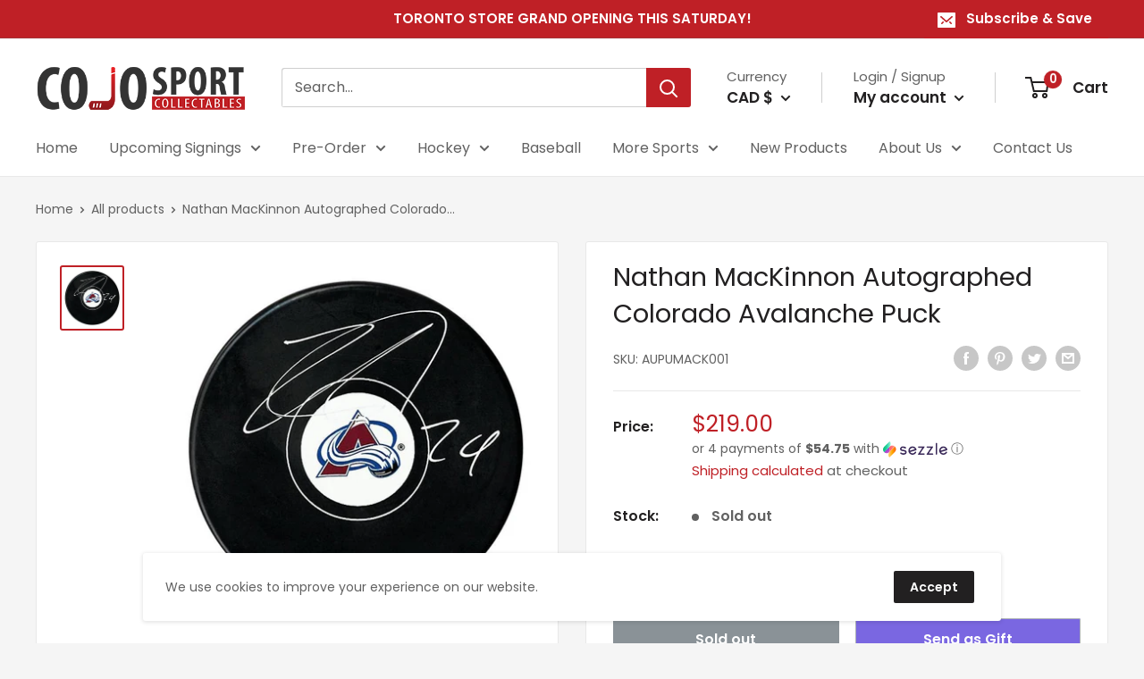

--- FILE ---
content_type: text/css
request_url: https://cojohockey.com/cdn/shop/t/19/assets/givy.css?v=177272256845222000481734965268
body_size: -645
content:
.collection__dynamic-part .givy_send_as_gift_button {
    display: none !important;
}

--- FILE ---
content_type: text/css
request_url: https://seo-booster-test.secomtech.com/app/local-seo-iframe.css
body_size: 2718
content:
    /****** Style Star Rating Widget *****/
    body {
        margin: 0;
        overflow: hidden;
        font-family: -apple-system, BlinkMacSystemFont, 'Segoe UI', Roboto, 'Helvetica Neue', Arial, 'Noto Sans', sans-serif, 'Apple Color Emoji', 'Segoe UI Emoji', 'Segoe UI Symbol', 'Noto Color Emoji';
    }

    .rating-sb-snp {
        border: none;
        float: left;
    }

    .rating-sb-snp>input {
        display: none;
    }

    .rating-sb-snp>label:before {
        font-family: FontAwesome;
        display: inline-block;
        content: "\f005";
        font-size: 13px;
    }

    .rating-sb-snp>.half:before {
        content: "\f089";
        position: absolute;
    }

    .rating-sb-snp>label {
        float: right;
    }

    .sb-rating-value .ant-rate-star:not(:last-child) {
        margin-right: -3px;
    }

    .sb-rating-value svg {
        scale: 0.8;
    }

    .ant-space-align-center {
        align-items: center;
    }

    .ant-space {
        display: inline-flex;
    }

    a.sb-to-plan {
        color: rgb(68, 179, 207);
        transform: translate(0px, -10px);
        cursor: pointer !important;
    }

    .sb-to-plan:hover {
        text-decoration: underline;
    }

    .ant-row {
        letter-spacing: 0.06rem;
        line-height: 1.5715;
        display: flex;
        row-gap: 10px;
        padding-left: 5px;
        padding-right: 5px;
    }

    .ant-col {
        letter-spacing: 0.06rem;
        line-height: 1.5715;
        position: relative;
        max-width: 100%;
        min-height: 1px;
        padding-left: 5px;
        padding-right: 5px;
    }

    .ant-avatar-image {
        background: transparent;
    }

    .ant-avatar {
        box-sizing: border-box;
        margin: 0;
        padding: 0;
        color: rgba(0, 0, 0, .85);
        font-size: 14px;
        font-variant: tabular-nums;
        line-height: 1.5715;
        list-style: none;
        font-feature-settings: "tnum";
        position: relative;
        display: inline-block;
        overflow: hidden;
        color: #fff;
        white-space: nowrap;
        text-align: center;
        vertical-align: middle;
        background: #ccc;
        width: 32px;
        height: 32px;
        line-height: 32px;
        border-radius: 50%;
    }

    .scroll-sb::-webkit-scrollbar {
        width: 5px;
        opacity: 0.3;
        height: 5px;
    }

    .scroll-sb::-webkit-scrollbar-track {
        border-left: 0;
        border-radius: 10px;
    }

    .scroll-sb::-webkit-scrollbar-thumb {
        background: rgba(120, 120, 120, 0.3);
        border-radius: 10px;
    }

    .scroll-sb::-webkit-scrollbar-thumb:hover {
        background: rgba(120, 120, 120, 0.7);
    }

--- FILE ---
content_type: text/javascript
request_url: https://cojohockey.com/cdn/shop/t/19/assets/custom.js?v=90373254691674712701657561860
body_size: -577
content:
//# sourceMappingURL=/cdn/shop/t/19/assets/custom.js.map?v=90373254691674712701657561860


--- FILE ---
content_type: text/javascript; charset=utf-8
request_url: https://cojohockey.com/products/nathan-mackinnon-autographed-colorado-avalanche-puck.js
body_size: 389
content:
{"id":6561494007855,"title":"Nathan MacKinnon Autographed Colorado Avalanche Puck","handle":"nathan-mackinnon-autographed-colorado-avalanche-puck","description":"\u003cp\u003e \u003c\/p\u003e\n\u003cp class=\"p1\"\u003e\u003cspan\u003eThis is your chance to get your very own\u003cstrong\u003e Nathan MacKinnon Autographed Colorado Avalanche Puck!\u003c\/strong\u003e Every piece of memorabilia sold by us includes our \u003cstrong\u003eCertificate of Authenticity\u003c\/strong\u003e and \u003cstrong\u003etamper-proof hologram.\u003c\/strong\u003e\u003c\/span\u003e\u003c\/p\u003e\n\u003cp class=\"p1\"\u003e\u003cspan\u003eWe take pride in providing the highest-quality authentic memorabilia on the market. All of our signed memorabilia comes with a \u003cstrong\u003e100% Lifetime Guarantee. \u003c\/strong\u003eThis is your assurance that the piece of memorabilia has been personally autographed by Nathan MacKinnon.\u003c\/span\u003e\u003c\/p\u003e","published_at":"2021-04-26T13:58:19-04:00","created_at":"2021-04-26T13:58:19-04:00","vendor":"CoJo Sport Collectables Inc.","type":"Autographed Hockey Pucks","tags":["Availability_In-Stock","Hockey","Memorabilia","Player Category_Current Stars","Player Name_Nathan MacKinnon","Player Team_Colorado Avalanche","Product Type_Autographed Pucks"],"price":21900,"price_min":21900,"price_max":21900,"available":false,"price_varies":false,"compare_at_price":null,"compare_at_price_min":0,"compare_at_price_max":0,"compare_at_price_varies":false,"variants":[{"id":39336308867119,"title":"Default Title","option1":"Default Title","option2":null,"option3":null,"sku":"AUPUMACK001","requires_shipping":true,"taxable":true,"featured_image":{"id":28096731185199,"product_id":6561494007855,"position":1,"created_at":"2021-04-26T13:58:40-04:00","updated_at":"2025-08-26T17:19:08-04:00","alt":"Nathan MacKinnon Autographed Colorado Avalanche Puck CoJo Sport Collectables Inc.","width":667,"height":683,"src":"https:\/\/cdn.shopify.com\/s\/files\/1\/0062\/7808\/6703\/products\/NathanMacKinnonAutographedColoradoAvalanchePuck.jpg?v=1756243148","variant_ids":[39336308867119]},"available":false,"name":"Nathan MacKinnon Autographed Colorado Avalanche Puck","public_title":null,"options":["Default Title"],"price":21900,"weight":0,"compare_at_price":null,"inventory_management":"shopify","barcode":null,"featured_media":{"alt":"Nathan MacKinnon Autographed Colorado Avalanche Puck CoJo Sport Collectables Inc.","id":20355173449775,"position":1,"preview_image":{"aspect_ratio":0.977,"height":683,"width":667,"src":"https:\/\/cdn.shopify.com\/s\/files\/1\/0062\/7808\/6703\/products\/NathanMacKinnonAutographedColoradoAvalanchePuck.jpg?v=1756243148"}},"requires_selling_plan":false,"selling_plan_allocations":[]}],"images":["\/\/cdn.shopify.com\/s\/files\/1\/0062\/7808\/6703\/products\/NathanMacKinnonAutographedColoradoAvalanchePuck.jpg?v=1756243148"],"featured_image":"\/\/cdn.shopify.com\/s\/files\/1\/0062\/7808\/6703\/products\/NathanMacKinnonAutographedColoradoAvalanchePuck.jpg?v=1756243148","options":[{"name":"Title","position":1,"values":["Default Title"]}],"url":"\/products\/nathan-mackinnon-autographed-colorado-avalanche-puck","media":[{"alt":"Nathan MacKinnon Autographed Colorado Avalanche Puck CoJo Sport Collectables Inc.","id":20355173449775,"position":1,"preview_image":{"aspect_ratio":0.977,"height":683,"width":667,"src":"https:\/\/cdn.shopify.com\/s\/files\/1\/0062\/7808\/6703\/products\/NathanMacKinnonAutographedColoradoAvalanchePuck.jpg?v=1756243148"},"aspect_ratio":0.977,"height":683,"media_type":"image","src":"https:\/\/cdn.shopify.com\/s\/files\/1\/0062\/7808\/6703\/products\/NathanMacKinnonAutographedColoradoAvalanchePuck.jpg?v=1756243148","width":667}],"requires_selling_plan":false,"selling_plan_groups":[]}